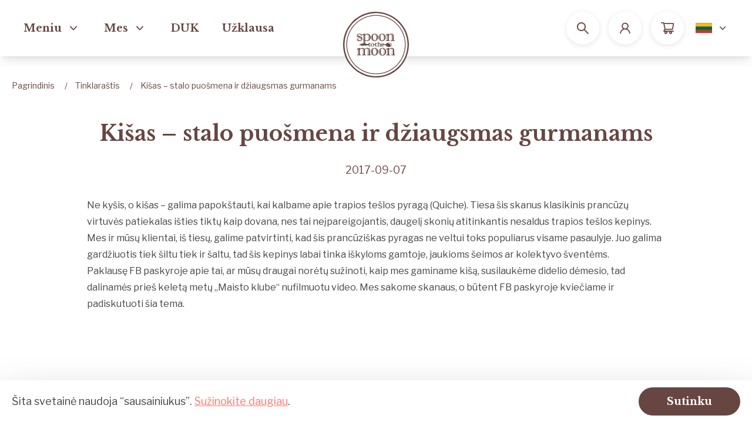

--- FILE ---
content_type: text/html; charset=UTF-8
request_url: https://spoonmoon.lt/tinklarastis/kisas-stalo-puosmena-ir-dziaugsmas-gurmanams
body_size: 12894
content:
<!DOCTYPE html>
<html lang="lt" class="scroll-smooth">
    <head>
        <script>
window.dataLayer = window.dataLayer || [];
</script>
<!-- Google Tag Manager -->
<script>
(function(w,d,s,l,i){w[l]=w[l]||[];w[l].push({'gtm.start':
new Date().getTime(),event:'gtm.js'});var f=d.getElementsByTagName(s)[0],
j=d.createElement(s),dl=l!='dataLayer'?'&l='+l:'';j.async=true;j.src=
'https://www.googletagmanager.com/gtm.js?id='+i+dl;f.parentNode.insertBefore(j,f);
})(window,document,'script','dataLayer','GTM-5ZHNPZL');
</script>
<!-- End Google Tag Manager -->
        <script>
	       function gtag(){dataLayer.push(arguments);}
	    </script>
        <meta charset="UTF-8" />
        <meta name="viewport" content="width=device-width, initial-scale=1.0, maximum-scale=1.0, user-scalable=no, shrink-to-fit=no" />
        <meta http-equiv="X-UA-Compatible" content="ie=edge" />
        <meta name="csrf-token" content="q8iDuYiILpwGTncS1CUcSJ4TPhYxkJ84da43E9ki" />
        <title>Kišas – stalo puošmena ir džiaugsmas gurmanams | Spoon to The Moon</title>
<meta name="description" content="Kišas yra populiarus visame pasaulyje, o mes mielai dalinamės paslaptimis, kaip gaminame šį prancūzišką trapios tešlos pyragą.">
<link rel="canonical" href="https://spoonmoon.lt/tinklarastis/kisas-stalo-puosmena-ir-dziaugsmas-gurmanams"/>
<meta property="og:title" content="Kišas – stalo puošmena ir džiaugsmas gurmanams" />
<meta property="og:description" content="Kišas yra populiarus visame pasaulyje, o mes mielai dalinamės paslaptimis, kaip gaminame šį prancūzišką trapios tešlos pyragą." />
<meta property="og:url" content="https://spoonmoon.lt/tinklarastis/kisas-stalo-puosmena-ir-dziaugsmas-gurmanams" />
<meta property="og:site_name" content="Spoon to The Moon" />
<meta property="og:image" content="https://spoonmoon.lt/files/68" />

<meta name="twitter:title" content="Kišas – stalo puošmena ir džiaugsmas gurmanams" />
<meta name="twitter:description" content="Kišas yra populiarus visame pasaulyje, o mes mielai dalinamės paslaptimis, kaip gaminame šį prancūzišką trapios tešlos pyragą." />
<meta name="twitter:image0" content="https://spoonmoon.lt/files/68" />

        <link rel="apple-touch-icon" sizes="180x180" href="https://spoonmoon.lt/fav-ico/apple-touch-icon.png">
        <link rel="icon" type="image/png" sizes="32x32" href="https://spoonmoon.lt/fav-ico/favicon-32x32.png">
        <link rel="icon" type="image/png" sizes="16x16" href="https://spoonmoon.lt/fav-ico/favicon-16x16.png">
        <link rel="manifest" href="https://spoonmoon.lt/fav-ico/site.webmanifest">
        <link rel="mask-icon" href="https://spoonmoon.lt/fav-ico/safari-pinned-tab.svg&quot; color=&quot;#5bbad5">
        <link rel="shortcut icon" href="https://spoonmoon.lt/fav-ico/favicon.ico">
        <meta name="msapplication-TileColor" content="#da532c">
        <meta name="msapplication-config" content="https://spoonmoon.lt/fav-ico/browserconfig.xml">
        <meta name="theme-color" content="#ffffff">
        <meta name="verify-paysera" content="0f0d718f0eab3677505ff1ee819e96de">
        <meta name="facebook-domain-verification" content="9uynwnxqacp9bdncfeplutu9wgzk3y">
        <meta name="google-site-verification" content="Nlz51NHaLnT0hBXDjAbbLLTX42AJIw24KbG19ztqotY" />
        <link rel="preconnect" href="https://fonts.googleapis.com" />
        <link rel="preconnect" href="https://fonts.gstatic.com" crossorigin />
        <link href="https://fonts.googleapis.com/css2?family=Libre+Franklin:wght@400;500&display=swap" rel="stylesheet" />
        <link href="https://fonts.googleapis.com/css2?family=Libre+Baskerville:wght@400;700&display=swap" rel="stylesheet" />
        <link rel="stylesheet" href="https://spoonmoon.lt/v2/css/app.css" />        
            </head>
    <body class="text-moon-dark-grey relative">
        <!-- Google Tag Manager (noscript) -->
<noscript><iframe src="https://www.googletagmanager.com/ns.html?id=GTM-5ZHNPZL"
height="0" width="0" style="display:none;visibility:hidden"></iframe></noscript>
<!-- End Google Tag Manager (noscript) -->

            <header class="fixed z-50 top-0 left-0 right-0 bg-white shadow-lg">
    <div class="mx-auto px-5 md:px-10">
        <div class="relative flex items-center justify-between h-16 md:py-6 md:h-24">
            <nav class="hidden space-x-10 lg:flex">
                
                <div class="relative">
                    <button data-desktop-expandable type="button" class="text-moon-spoon-brown font-serif font-bold inline-flex items-center bg-white text-lg focus:outline-none hover:text-moon-spoon-brown/80" aria-expanded="false">
                        <span>Meniu</span>
                        <svg class="text-moon-spoon-brown ml-2 h-6 w-6" xmlns="http://www.w3.org/2000/svg" viewBox="0 0 20 20" fill="currentColor" aria-hidden="true">
                            <path fill-rule="evenodd" d="M5.23 7.21a.75.75 0 011.06.02L10 11.168l3.71-3.938a.75.75 0 111.08 1.04l-4.25 4.5a.75.75 0 01-1.08 0l-4.25-4.5a.75.75 0 01.02-1.06z" clip-rule="evenodd" />
                        </svg>
                    </button>

                    
                    <div data-expandable-options class="drop-in-animation hidden absolute z-10 mt-3 w-screen max-w-md px-2 sm:px-0">
                        <div class="overflow-hidden flex gap-6 rounded shadow-lg bg-white ring-1 ring-black ring-opacity-5 py-5 px-6">
                            
                        

    
    <ul class="w-full text-moon-spoon-brown font-serif">
                    <li class="-mx-1 px-1 py-2">
                <a href="https://spoonmoon.lt/rinkiniai" class="relative hover:before:visible hover:before:scale-x-100 before:content-[''] before:absolute before:w-full before:h-0.5 before:left-0 before:bottom-0 before:bg-moon-spoon-brown before:invisible before:rounded before:scale-x-0 before:transition before:duration-150 before:ease-linear">
                    Rinkiniai
                </a>
            </li>
          
                                <li class="-mx-1 px-1 py-2">
                <a href="https://spoonmoon.lt/uzkandziai" class="relative hover:before:visible hover:before:scale-x-100 before:content-[''] before:absolute before:w-full before:h-0.5 before:left-0 before:bottom-0 before:bg-moon-spoon-brown before:invisible before:rounded before:scale-x-0 before:transition before:duration-150 before:ease-linear">
                    Užkandžiai
                </a>
            </li>
          
                                                <li class="-mx-1 px-1 py-1 ml-2">
    <a href="https://spoonmoon.lt/vegetariski-uzkandziai" class="text-sm relative hover:before:visible hover:before:scale-x-100 before:content-[''] before:absolute before:w-full before:h-0.5 before:left-0 before:bottom-0 before:bg-moon-spoon-brown before:invisible before:rounded before:scale-x-0 before:transition before:duration-150 before:ease-linear">
        Vegetariški užkandžiai
    </a>
    </li>
                                    <li class="-mx-1 px-1 py-1 ml-2">
    <a href="https://spoonmoon.lt/veganiski-uzkandziai" class="text-sm relative hover:before:visible hover:before:scale-x-100 before:content-[''] before:absolute before:w-full before:h-0.5 before:left-0 before:bottom-0 before:bg-moon-spoon-brown before:invisible before:rounded before:scale-x-0 before:transition before:duration-150 before:ease-linear">
        Veganiški užkandžiai
    </a>
    </li>
                                                <li class="-mx-1 px-1 py-2">
                <a href="https://spoonmoon.lt/karstieji-patiekalai" class="relative hover:before:visible hover:before:scale-x-100 before:content-[''] before:absolute before:w-full before:h-0.5 before:left-0 before:bottom-0 before:bg-moon-spoon-brown before:invisible before:rounded before:scale-x-0 before:transition before:duration-150 before:ease-linear">
                    Karštieji patiekalai
                </a>
            </li>
          
                                <li class="-mx-1 px-1 py-2">
                <a href="https://spoonmoon.lt/desertai" class="relative hover:before:visible hover:before:scale-x-100 before:content-[''] before:absolute before:w-full before:h-0.5 before:left-0 before:bottom-0 before:bg-moon-spoon-brown before:invisible before:rounded before:scale-x-0 before:transition before:duration-150 before:ease-linear">
                    Desertai
                </a>
            </li>
          
                    
        <li class="-mx-1 px-1 py-2">
                                    <a href="https://spoonmoon.lt/produktai" class="relative hover:before:visible hover:before:scale-x-100 before:content-[''] before:absolute before:w-full before:h-0.5 before:left-0 before:bottom-0 before:bg-moon-spoon-brown before:invisible before:rounded before:scale-x-0 before:transition before:duration-150 before:ease-linear">
                                        Visas meniu
                                    </a>
                                </li>
    </ul>

   
    <ul class="w-full text-moon-spoon-brown font-serif">
                    <li class="-mx-1 px-1 py-2">
                <a href="https://spoonmoon.lt/vaiku-meniu" class="relative hover:before:visible hover:before:scale-x-100 before:content-[''] before:absolute before:w-full before:h-0.5 before:left-0 before:bottom-0 before:bg-moon-spoon-brown before:invisible before:rounded before:scale-x-0 before:transition before:duration-150 before:ease-linear">
                    Vaikų meniu
                </a>
            </li>

            
                                <li class="-mx-1 px-1 py-2">
                <a href="https://spoonmoon.lt/gerimai" class="relative hover:before:visible hover:before:scale-x-100 before:content-[''] before:absolute before:w-full before:h-0.5 before:left-0 before:bottom-0 before:bg-moon-spoon-brown before:invisible before:rounded before:scale-x-0 before:transition before:duration-150 before:ease-linear">
                    Gėrimai
                </a>
            </li>

            
                                <li class="-mx-1 px-1 py-2">
                <a href="https://spoonmoon.lt/dekoras-ir-indu-nuoma" class="relative hover:before:visible hover:before:scale-x-100 before:content-[''] before:absolute before:w-full before:h-0.5 before:left-0 before:bottom-0 before:bg-moon-spoon-brown before:invisible before:rounded before:scale-x-0 before:transition before:duration-150 before:ease-linear">
                    Dekoras ir indų nuoma
                </a>
            </li>

            
                     
    </ul>



                        </div>
                    </div>
                </div>

                
                <div class="relative">
                    <button data-desktop-expandable type="button" class="text-moon-spoon-brown font-serif font-bold inline-flex items-center bg-white text-lg focus:outline-none hover:text-moon-spoon-brown/80" aria-expanded="false">
                        <span>Mes</span>
                        <svg class="text-moon-spoon-brown ml-2 h-6 w-6" xmlns="http://www.w3.org/2000/svg" viewBox="0 0 20 20" fill="currentColor" aria-hidden="true">
                            <path fill-rule="evenodd" d="M5.23 7.21a.75.75 0 011.06.02L10 11.168l3.71-3.938a.75.75 0 111.08 1.04l-4.25 4.5a.75.75 0 01-1.08 0l-4.25-4.5a.75.75 0 01.02-1.06z" clip-rule="evenodd" />
                        </svg>
                    </button>

                    
                    <div data-expandable-options class="drop-in-animation hidden absolute z-10 mt-3 w-screen max-w-sm px-2 sm:px-0">
                        <div class="overflow-hidden flex gap-6 rounded shadow-lg bg-white ring-1 ring-black ring-opacity-5 py-5 px-6">
                            <ul class="w-full text-moon-spoon-brown font-serif">
                                <li class="-mx-1 px-1 py-2">
                                    <a href="https://spoonmoon.lt/apie-mus" class="relative hover:before:visible hover:before:scale-x-100 before:content-[''] before:absolute before:w-full before:h-0.5 before:left-0 before:bottom-0 before:bg-moon-spoon-brown before:invisible before:rounded before:scale-x-0 before:transition before:duration-150 before:ease-linear">
                                        Apie mus
                                    </a>
                                </li>

                                <li class="-mx-1 px-1 py-2">
                                    <a href="#kontaktai" class="relative hover:before:visible hover:before:scale-x-100 before:content-[''] before:absolute before:w-full before:h-0.5 before:left-0 before:bottom-0 before:bg-moon-spoon-brown before:invisible before:rounded before:scale-x-0 before:transition before:duration-150 before:ease-linear">
                                        Kontaktai
                                    </a>
                                </li>
                            </ul>

                            <ul class="w-full text-moon-spoon-brown font-serif">
                                <li class="-mx-1 px-1 py-2">
                                    <a href="https://spoonmoon.lt/tinklarastis" class="relative hover:before:visible hover:before:scale-x-100 before:content-[''] before:absolute before:w-full before:h-0.5 before:left-0 before:bottom-0 before:bg-moon-spoon-brown before:invisible before:rounded before:scale-x-0 before:transition before:duration-150 before:ease-linear">
                                        Tinklaraštis
                                    </a>
                                </li>

                                <li class="-mx-1 px-1 py-2">
                                    <a href="https://spoonmoon.lt/partneriai" class="relative hover:before:visible hover:before:scale-x-100 before:content-[''] before:absolute before:w-full before:h-0.5 before:left-0 before:bottom-0 before:bg-moon-spoon-brown before:invisible before:rounded before:scale-x-0 before:transition before:duration-150 before:ease-linear">
                                        Partneriai
                                    </a>
                                </li>
                            </ul>
                        </div>
                    </div>
                </div>

                <a href="https://spoonmoon.lt/duk" class="text-lg font-bold font-serif text-moon-spoon-brown hover:text-moon-spoon-brown/80">
                    DUK
                </a>

                <a href="https://spoonmoon.lt/uzklausa" class="text-lg font-bold font-serif text-moon-spoon-brown hover:text-moon-spoon-brown/80">
                    Užklausa
                </a>
            </nav>

            
            <div class="-my-2 -mr-2 flex items-center lg:hidden">
                <button data-mobile-btn="open" type="button" class="inline-flex items-center justify-center rounded-md bg-white p-2 text-gray-400 hover:bg-gray-100 hover:text-gray-500" aria-expanded="false">
                    <span class="sr-only">Atidaryti meniu</span>
                    <svg fill="none" class="h-4 w-4" viewBox="0 0 16 14" xmlns="http://www.w3.org/2000/svg">
                        <path d="m15.6562.125h-15.31245c-.085938 0-.15625.070312-.15625.15625v1.25c0 .08594.070312.15625.15625.15625h15.31245c.086 0 .1563-.07031.1563-.15625v-1.25c0-.085937-.0703-.15625-.1563-.15625zm0 12.1875h-15.31245c-.085938 0-.15625.0703-.15625.1563v1.25c0 .0859.070312.1562.15625.1562h15.31245c.086 0 .1563-.0703.1563-.1562v-1.25c0-.086-.0703-.1563-.1563-.1563zm0-6.09375h-15.31245c-.085938 0-.15625.07031-.15625.15625v1.25c0 .08594.070312.15625.15625.15625h15.31245c.086 0 .1563-.07031.1563-.15625v-1.25c0-.08594-.0703-.15625-.1563-.15625z" fill="#674642"/>
                    </svg>
                </button>

                
                <div class="ml-4">
                    <a href="https://spoonmoon.lt">
                        <span class="sr-only">Spoon Moon</span>
                        <img class="w-10 h-10" src="https://spoonmoon.lt/v2/svg/logo.svg" alt="Spoon to The Moon" />
                    </a>
                </div>
            </div>

            
            <div class="hidden lg:block">
                                    <a href="https://spoonmoon.lt" class="block lg:absolute lg:left-1/2 lg:-ml-14 lg:top-5">
                        <img class="w-10 h-10 md:w-14 md:h-14 lg:w-28 lg:h-28" src="https://spoonmoon.lt/v2/svg/logo.svg" alt="Spoon to The Moon" />
                    </a>
                            </div>

            
            <ul class="flex">
                <li class="mr-2.5 md:mr-4">
                    
                    <form data-header-search action="https://spoonmoon.lt/produktai" method="GET">
                        <div data-header-search="button" class="transition-all duration-150 ease-in-out menu-item-icon relative block bg-white w-10 h-10 rounded-full overflow-hidden shadow-[0_2px_10px_rgba(0,0,0,0.1)] flex justify-center items-center px-6 md:w-14 md:h-14">
                            <svg class="transition-opacity shrink-0" fill="none" height="20" viewBox="0 0 20 20" width="20" xmlns="http://www.w3.org/2000/svg">
                                <path d="m19.9399 18.5624-6.4925-6.4925c1.0075-1.3024 1.5525-2.89494 1.5525-4.56993 0-2.00499-.7825-3.88499-2.1975-5.30248-1.415-1.417494-3.29994-2.19749-5.30243-2.19749s-3.88749.782496-5.30248 2.19749c-1.417494 1.41499-2.19749 3.29749-2.19749 5.30248 0 2.00249.782496 3.88743 2.19749 5.30243 1.41499 1.4175 3.29749 2.1975 5.30248 2.1975 1.67499 0 3.26503-.545 4.56743-1.55l6.4925 6.49c.0191.0191.0417.0342.0665.0445.0249.0103.0516.0156.0785.0156s.0536-.0053.0785-.0156.0475-.0254.0665-.0445l1.09-1.0875c.0191-.019.0342-.0416.0445-.0665s.0156-.0516.0156-.0785-.0053-.0536-.0156-.0785c-.0103-.0248-.0254-.0474-.0445-.0665zm-8.4799-7.1024c-1.06 1.0574-2.46504 1.6399-3.96003 1.6399-1.495 0-2.89999-.5825-3.95999-1.6399-1.05749-1.06-1.63999-2.46504-1.63999-3.96003 0-1.495.5825-2.90249 1.63999-3.95999 1.06-1.05749 2.46499-1.63999 3.95999-1.63999 1.49499 0 2.90253.58 3.96003 1.63999 1.0574 1.06 1.6399 2.46499 1.6399 3.95999 0 1.49499-.5825 2.90253-1.6399 3.96003z" fill="#674642"/>
                            </svg>
                            <input type="text" name="term" class="hidden border-none focus:border-none focus:ring-0">
                        </div>
                    </form>
                </li>
                <li class="relative mr-2.5 md:mr-4">
                    
                    <button data-user-menu="trigger" type="button" class="menu-item-icon block bg-white w-10 h-10 rounded-full shadow-[0_2px_10px_rgba(0,0,0,0.1)] flex justify-center items-center md:w-14 md:h-14">
                        <svg class="transition-opacity" fill="none" height="20" viewBox="0 0 18 20" width="18" xmlns="http://www.w3.org/2000/svg">
                            <path d="m17.1212 15.8969c-.4422-1.0473-1.0838-1.9985-1.8891-2.8008-.8029-.8046-1.754-1.4461-2.8008-1.8891-.0094-.0047-.0187-.007-.0281-.0117 1.4601-1.0547 2.4094-2.77264 2.4094-4.71092 0-3.21094-2.6016-5.812505-5.81254-5.812505s-5.8125 2.601565-5.8125 5.812505c0 1.93828.94922 3.65622 2.40937 4.71332-.00937.0046-.01875.007-.02812.0117-1.05.4429-1.99219 1.0781-2.80078 1.889-.80459.8029-1.44609 1.754-1.889065 2.8008-.435183 1.0248-.669886 2.1236-.691406 3.2367-.000626.0251.003762.0499.012904.0732s.022854.0446.040328.0625c.017473.0179.038355.0321.061415.0418.023059.0097.04783.0147.072853.0147h1.406251c.10312 0 .18516-.082.1875-.1828.04687-1.8094.77344-3.5039 2.05781-4.7883 1.32891-1.3289 3.09375-2.0601 4.97344-2.0601 1.87964 0 3.64454.7312 4.97344 2.0601 1.2844 1.2844 2.0109 2.9789 2.0578 4.7883.0024.1031.0844.1828.1875.1828h1.4063c.025 0 .0498-.005.0728-.0147.0231-.0097.044-.0239.0614-.0418.0175-.0179.0312-.0392.0404-.0625.0091-.0233.0135-.0481.0129-.0732-.0235-1.1203-.2555-2.2101-.6914-3.239zm-8.12114-5.3813c-1.07578 0-2.08828-.4195-2.85-1.18122s-1.18125-1.77422-1.18125-2.85c0-1.07579.41953-2.08829 1.18125-2.85001.76172-.76171 1.77422-1.18125 2.85-1.18125 1.07574 0 2.08824.41954 2.85004 1.18125.7617.76172 1.1812 1.77422 1.1812 2.85001 0 1.07578-.4195 2.08828-1.1812 2.85-.7618.76172-1.7743 1.18122-2.85004 1.18122z" fill="#674642"/>
                        </svg>
                    </button>

                    <div data-user-menu="options" class="drop-in-animation hidden absolute -left-12 z-10 mt-3 w-56 px-2 sm:px-0 lg:left-0">
                        <div class="overflow-hidden flex gap-6 rounded shadow-lg bg-white ring-1 ring-black ring-opacity-5 py-5 px-6">
                            <ul class="w-full text-moon-spoon-brown font-serif">
                                                                    <li class="px-1 py-2">
                                        <a href="https://spoonmoon.lt/user/login">
                                            Prisijungti
                                        </a>
                                    </li>
                                
                                                            </ul>
                        </div>
                    </div>
                </li>
                <li class="mr-3 md:mr-5">
                    <a href="https://spoonmoon.lt/cart" class="menu-item-icon relative block bg-white w-10 h-10 rounded-full shadow-[0_2px_10px_rgba(0,0,0,0.1)] flex justify-center items-center md:w-14 md:h-14">
                        <svg class="transition-opacity" fill="none" height="20" viewBox="0 0 23 20" width="23" xmlns="http://www.w3.org/2000/svg">
                            <path d="m21.3636 14.1788h-14.76387l.74129-1.5099 12.31688-.0223c.4165 0 .7735-.2975.8479-.7091l1.7057-9.54752c.0446-.2504-.0223-.50824-.186-.7041-.0808-.09639-.1817-.17404-.2956-.22755s-.238-.08162-.3638-.08235l-15.66881-.05207-.13388-.629724c-.0843-.401636-.44627-.694186-.85782-.694186h-3.830419c-.23211 0-.454713.0922051-.618839.256331-.1641268.164127-.256332.38673-.256332.61884 0 .232109.0922052.454709.256332.618839.164126.16413.386729.25633.618839.25633h3.121359l.5851 2.7817 1.44044 6.97406-1.85447 3.0272c-.09631.13-.15431.2843-.16746.4455-.01314.1613.0191.323.09308.4668.14875.2951.44874.481.78096.481h1.55696c-.33192.4409-.51121.9779-.51072 1.5297 0 1.4033 1.14045 2.5437 2.54369 2.5437 1.40325 0 2.54369-1.1404 2.54369-2.5437 0-.5529-.1835-1.0909-.5107-1.5297h3.994c-.3319.4409-.5112.9779-.5107 1.5297 0 1.4033 1.1405 2.5437 2.5437 2.5437 1.4033 0 2.5437-1.1404 2.5437-2.5437 0-.5529-.1835-1.0909-.5107-1.5297h2.809c.4809 0 .8751-.3917.8751-.8752-.0014-.2318-.0945-.4537-.2589-.6172s-.3868-.2553-.6187-.2554zm-15.30187-11.12934 14.27547.04711-1.3983 7.82943-11.2136.0198zm2.40238 15.19024c-.43138 0-.78343-.352-.78343-.7834s.35205-.7834.78343-.7834c.43139 0 .78344.352.78344.7834 0 .2078-.08254.4071-.22946.554s-.34619.2294-.55398.2294zm8.05999 0c-.4314 0-.7834-.352-.7834-.7834s.352-.7834.7834-.7834.7835.352.7835.7834c0 .2078-.0826.4071-.2295.554s-.3462.2294-.554.2294z" fill="#674642"/>
                        </svg>
                        <div class="cart-items-count  hidden  whitespace-nowrap flex items-center justify-center -bottom-1.5 left-0 z-10 absolute w-full">
                            <span class="inline-block whitespace-nowrap bg-moon-spoon-brown text-white font-serif text-xs py-0.5 px-2 rounded-full">
                                0.00 €
                            </span>
                        </div>
                    </a>
                </li>
                <li class="hidden relative items-center lg:flex">
                    <button data-locale-trigger class="flex items-center">
                        <img class="w-7 h-7" src="https://spoonmoon.lt/v2/svg/flags/lt.svg" alt="lt">
                        <svg class="shrink-0 ml-2 h-5 w-5" xmlns="http://www.w3.org/2000/svg" viewBox="0 0 20 20" fill="currentColor" aria-hidden="true">
                            <path fill-rule="evenodd" d="M5.23 7.21a.75.75 0 011.06.02L10 11.168l3.71-3.938a.75.75 0 111.08 1.04l-4.25 4.5a.75.75 0 01-1.08 0l-4.25-4.5a.75.75 0 01.02-1.06z" clip-rule="evenodd" />
                        </svg>
                    </button>

                    <div data-locales-container class="hidden drop-in-animation absolute top-12 right-0 z-10 mt-3 w-20 px-2 sm:px-0">
                        <ul class="overflow-hidden rounded shadow-lg bg-white ring-1 ring-black ring-opacity-5 py-5 px-6">
                                                            <li>
                                    <a href="https://spoonmoon.lt/locales/lt">
                                        <img class="w-7 h-7" src="https://spoonmoon.lt/v2/svg/flags/lt.svg" alt="lt">
                                    </a>
                                </li>
                                                            <li>
                                    <a href="https://spoonmoon.lt/locales/en">
                                        <img class="w-7 h-7" src="https://spoonmoon.lt/v2/svg/flags/en.svg" alt="en">
                                    </a>
                                </li>
                                                    </ul>
                    </div>
                </li>
            </ul>
        </div>
    </div>

    
    <div data-mobile-menu class="drop-in-animation hidden fixed max-h-screen w-full h-full z-20 inset-0 origin-top-right transform transition lg:hidden">
        <div class="bg-white h-full overflow-y-auto">
            <div class="flex items-center justify-between py-2 px-5 border-b border-gray-200">
                <ul class="flex items-center space-x-6">
                                            <li>
                            <a href="https://spoonmoon.lt/locales/lt">
                                <img class="w-7 h-7" src="https://spoonmoon.lt/v2/svg/flags/lt.svg" alt="lt">
                            </a>
                        </li>
                                            <li>
                            <a href="https://spoonmoon.lt/locales/en">
                                <img class="w-7 h-7" src="https://spoonmoon.lt/v2/svg/flags/en.svg" alt="en">
                            </a>
                        </li>
                                    </ul>

                <button data-mobile-btn="close" type="button" class="-mr-2 inline-flex items-center justify-center rounded-md bg-white p-2 text-moon-low-grey hover:bg-gray-100 hover:text-gray-500">
                    <span class="sr-only">Close menu</span>
                    <svg class="h-6 w-6" xmlns="http://www.w3.org/2000/svg" fill="none" viewBox="0 0 24 24" stroke-width="1.5" stroke="currentColor" aria-hidden="true">
                        <path stroke-linecap="round" stroke-linejoin="round" d="M6 18L18 6M6 6l12 12" />
                    </svg>
                </button>
            </div>

            <nav class="divide-y divide-gray-200 flex flex-col">
                
                <div class="relative px-5 py-4">
                    <button data-mobile-expandable type="button" class="text-moon-spoon-brown w-full font-serif font-bold flex items-center justify-between bg-white text-lg focus:outline-none" aria-expanded="false">
                        <span>Meniu</span>
                        <svg class="text-moon-low-grey h-5 w-5" xmlns="http://www.w3.org/2000/svg" viewBox="0 0 20 20" fill="currentColor" aria-hidden="true">
                            <path fill-rule="evenodd" d="M5.23 7.21a.75.75 0 011.06.02L10 11.168l3.71-3.938a.75.75 0 111.08 1.04l-4.25 4.5a.75.75 0 01-1.08 0l-4.25-4.5a.75.75 0 01.02-1.06z" clip-rule="evenodd" />
                        </svg>
                    </button>

                    <div data-expandable-options class="hidden relative mt-2 flex flex-col text-moon-spoon-brown">
              


                        
                <a href="https://spoonmoon.lt/rinkiniai" class="block py-1.5">
                    Rinkiniai
                </a>
        
          
                    
                <a href="https://spoonmoon.lt/uzkandziai" class="block py-1.5">
                    Užkandžiai
                </a>
        
          
                                                <li class="-mx-1 px-1 py-1 ml-2">
    <a href="https://spoonmoon.lt/vegetariski-uzkandziai" class="text-sm relative hover:before:visible hover:before:scale-x-100 before:content-[''] before:absolute before:w-full before:h-0.5 before:left-0 before:bottom-0 before:bg-moon-spoon-brown before:invisible before:rounded before:scale-x-0 before:transition before:duration-150 before:ease-linear">
        Vegetariški užkandžiai
    </a>
    </li>
                                    <li class="-mx-1 px-1 py-1 ml-2">
    <a href="https://spoonmoon.lt/veganiski-uzkandziai" class="text-sm relative hover:before:visible hover:before:scale-x-100 before:content-[''] before:absolute before:w-full before:h-0.5 before:left-0 before:bottom-0 before:bg-moon-spoon-brown before:invisible before:rounded before:scale-x-0 before:transition before:duration-150 before:ease-linear">
        Veganiški užkandžiai
    </a>
    </li>
                                    
                <a href="https://spoonmoon.lt/karstieji-patiekalai" class="block py-1.5">
                    Karštieji patiekalai
                </a>
        
          
                    
                <a href="https://spoonmoon.lt/desertai" class="block py-1.5">
                    Desertai
                </a>
        
          
                    
                <a href="https://spoonmoon.lt/vaiku-meniu" class="block py-1.5">
                    Vaikų meniu
                </a>
        
          
                    
                <a href="https://spoonmoon.lt/gerimai" class="block py-1.5">
                    Gėrimai
                </a>
        
          
                    
                <a href="https://spoonmoon.lt/dekoras-ir-indu-nuoma" class="block py-1.5">
                    Dekoras ir indų nuoma
                </a>
        
          
                    

                        <a href="https://spoonmoon.lt/produktai" class="block py-1.5">
                            Visas meniu
                        </a>
                     
                    </div>
                </div>

                
                <div class="relative px-5 py-4">
                    <button data-mobile-expandable type="button" class="text-moon-spoon-brown w-full font-serif font-bold flex items-center justify-between bg-white text-lg focus:outline-none" aria-expanded="false">
                        <span>Mes</span>
                        <svg class="text-moon-low-grey h-5 w-5" xmlns="http://www.w3.org/2000/svg" viewBox="0 0 20 20" fill="currentColor" aria-hidden="true">
                            <path fill-rule="evenodd" d="M5.23 7.21a.75.75 0 011.06.02L10 11.168l3.71-3.938a.75.75 0 111.08 1.04l-4.25 4.5a.75.75 0 01-1.08 0l-4.25-4.5a.75.75 0 01.02-1.06z" clip-rule="evenodd" />
                        </svg>
                    </button>

                    <div data-expandable-options class="hidden relative mt-2 flex flex-col text-moon-spoon-brown">
                        <a href="https://spoonmoon.lt/apie-mus" class="block py-1.5">
                            Apie mus
                        </a>
                        <a href="#kontaktai" class="block py-1.5">
                            Kontaktai
                        </a>
                        <a href="https://spoonmoon.lt/tinklarastis" class="block py-1.5">
                            Tinklaraštis
                        </a>
                         <a href="https://spoonmoon.lt/partneriai" class="block py-1.5">
                            Partneriai
                        </a>
                    </div>
                </div>

                <a href="https://spoonmoon.lt/duk" class="px-5 py-4 text-lg font-bold font-serif text-moon-spoon-brown">
                    DUK
                </a>

                <a href="https://spoonmoon.lt/uzklausa" class="px-5 py-4 text-lg font-bold font-serif text-moon-spoon-brown">
                    Užklausa
                </a>
            </nav>
        </div>
    </div>
</header>





    <main class="mt-16 md:mt-24">
            <nav class="px-5 py-6 md:py-8 lg:py-10 max-w-screen-xl m-auto relative">
<ol class="breadcrumb text-sm text-moon-spoon-brown">
                        <li class="inline breadcrumb-item mr-4 pr-4">
                <a class="hover:opacity-80 transition-opacity" href="https://spoonmoon.lt">Pagrindinis</a>
            </li>
                                <li class="inline breadcrumb-item mr-4 pr-4">
                <a class="hover:opacity-80 transition-opacity" href="https://spoonmoon.lt/tinklarastis">Tinklaraštis</a>
            </li>
                                <li class="inline breadcrumb-item active">Kišas – stalo puošmena ir džiaugsmas gurmanams</li>
            </ol>
</nav>

    <article class="mt-3 px-5 mx-auto w-full max-w-5xl">
        <h1 class="mb-4 text-2xl text-center font-bold font-serif text-moon-spoon-brown sm:text-3xl md:mb-7 md:text-4xl">
            Kišas – stalo puošmena ir džiaugsmas gurmanams
        </h1>

        <time class="mb-6 block text-center text-base text-moon-spoon-brown sm:text-lg md:mb-8">
            2017-09-07
        </time>

        <div class="prose max-w-none prose-img:mx-auto prose-img:rounded-md prose-headings:font-serif prose-headings:font-bold">
            <h3>Ne ky&scaron;is, o ki&scaron;as &ndash; galima papok&scaron;tauti, kai kalbame apie trapios te&scaron;los pyragą (Quiche). Tiesa &scaron;is skanus klasikinis prancūzų virtuvės patiekalas i&scaron;ties tiktų kaip dovana, nes tai neįpareigojantis, daugelį skonių atitinkantis nesaldus trapios te&scaron;los kepinys.</h3>
<p>Mes ir mūsų klientai, i&scaron; tiesų, galime patvirtinti, kad &scaron;is prancūzi&scaron;kas pyragas ne veltui toks populiarus visame pasaulyje. Juo galima gardžiuotis tiek &scaron;iltu tiek ir &scaron;altu, tad &scaron;is kepinys labai tinka i&scaron;kyloms gamtoje, jaukioms &scaron;eimos ar kolektyvo &scaron;ventėms.</p>
<p>Paklausę&nbsp;<a href="httpss://www.facebook.com/spoonmoonlt/posts/1118942211583549">FB paskyroje</a>&nbsp;apie tai, ar mūsų draugai norėtų sužinoti, kaip mes gaminame ki&scaron;ą, susilaukėme didelio dėmesio, tad dalinamės prie&scaron; keletą metų &bdquo;Maisto klube&ldquo; nufilmuotu video. Mes sakome skanaus, o būtent FB paskyroje kviečiame ir padiskutuoti &scaron;ia tema.</p>
<p><iframe src="httpss://www.youtube.com/embed/5f-ZGDpvLPU" width="750" height="420" frameborder="0" allowfullscreen="allowfullscreen" data-mce-fragment="1"></iframe></p>
<p>Spoon to the Moon siūlomi trapios te&scaron;los pyragai (Quiche) gali būti&nbsp;su vi&scaron;tiena, moliūgų ir svogūnų pagardu (chutney), su la&scaron;i&scaron;a, &scaron;pinatais ir grūdėta var&scaron;ke,&nbsp;su &scaron;onine ir var&scaron;kės sūriu bei kmynais,&nbsp;su tunu, obuolių ir svogūnų uogiene,&nbsp;su mėlyno pelėsio sūriu, kriau&scaron;ėmis ir karamelizuotais graiki&scaron;kais rie&scaron;utais arba&nbsp;vegetari&scaron;kas pyragas.</p>
<p><img src="https://spoonmoon.lt/files/67" alt="" width="800" height="500" /></p>
<p>Ragavote? Kurį mėgstate labiausiai?</p>
        </div>
    </article>
    </main>

    <footer class="pt-16 overflow-hidden">
    <div class="px-5 max-w-screen-xl m-auto relative">
        <svg class="absolute -z-10 -top-10 -left-20 md:scale-150 md:top-14" width="191" height="249" viewBox="0 0 191 249" fill="none" xmlns="http://www.w3.org/2000/svg">
            <path opacity="0.4" d="M7.88059 167.267C24.0032 236.628 125.102 256.158 170.812 245.533C216.521 234.908 170.352 141.856 154.229 72.4948C138.106 3.13407 94.7098 -6.54792 49.0004 4.07703C3.29096 14.702 -8.242 97.9064 7.88059 167.267Z" fill="#D1E7E0"/>
        </svg>
        <div class="md:text-lg">
            <div class="mb-8 font-serif font-bold text-moon-spoon-brown text-xl md:text-2xl lg:text-4xl">
                Susidomėjote? <br />Bendradarbiaukime.
            </div>

            <div class="mb-8">
                <svg viewBox="0 0 45 12" width="45" height="12" xmlns="http://www.w3.org/2000/svg" class="text-moon-spoon-brown">
                    <path d="m6.34185 2.92919c6.07915.94152 6.73195 1.3923 10.08565 1.40761 2.5608.01169 4.3083.02005 8.048.03596 2.4248.01184 4.4406-4.06485 10.7476-4.037608 4.4803.021221 9.376 2.483898 9.3638 5.491368-.0138 3.00978-4.9348 5.42768-9.4147 5.40758-6.3063-.0303-8.2843-4.12562-10.7103-4.13631-3.7393-.01784-5.4868-.02543-8.0476-.03635-3.3537-.0153-4.011.42989-10.09732 1.31549-3.01108.44063-5.335665.30716-5.321714-2.74899.013934-3.05382 2.339644-3.16608 5.346584-2.69875zm21.89965 2.45645c-.0051.92881.4284 1.79395 1.168 2.52795.0875.05334.1707.10704.2593.16153.9502-3.05921 4.7162-5.4526 9.4863-6.03241-1.3134-.48881-2.7022-.74412-4.1037-.75439-2.56-.01168-4.3649.61064-5.6076 1.5682-.8329.64298-1.1981 1.59643-1.2023 2.52912z" fill="#674642" />
                </svg>
            </div>

            <div id="kontaktai" class="flex flex-col lg:flex-row">
                <div class="mb-6 flex flex-col md:flex-row md:flex-1 lg:pr-8">
                    <div class="prose max-w-none mb-6 flex-1 md:pr-4">
                        <p><strong>Užsakymų atsiėmimas bei indų grąžinimas* </strong></p>
<p><a title="Spoon to the Moon" href="https://goo.gl/maps/tLzppsdbyfxrtuv77" target="_blank" rel="noopener">Žirmūnų g. 68, LT-09108 Vilnius</a> (Google Maps: <a href="https://goo.gl/maps/tLzppsdbyfxrtuv77">P883+FHM</a>)<br />Tel. <a href="tel:+37067000890"> +370 670 00890</a></p>
<p>info@spoonmoon.lt</p>
<p>*dėl indų grąžinimo prie&scaron; atvykstant būtina susisiekti su mumis telefonu.</p>
                    </div>

                    <div class="prose max-w-none prose-img:m-0 flex-1 md:pl-4">
                        <p><strong>Klientų aptarnavimas telefonu I-V nuo 8 - 17 val.&nbsp;</strong></p>
<p><strong>Užsakymus vykdome visomis savaitės dienomis.</strong></p>
<p><strong>Dėl poreikio paruo&scaron;ti užsakymą kitu laiku, reiktų derinti asmeni&scaron;kai.</strong></p>
<p>Vilnius, Kaunas<br />Mob.:<a href="tel:+37067000890"> +370 670 00890</a><br />Susisiekite: <strong><a href="https://spoonmoon.lt/uzklausa" target="_blank" rel="noopener">užklausos forma</a></strong></p>
<p><strong>info@spoonmoon.lt</strong></p>
                    </div>
                </div>

                <div class="py-6 md:flex-1 lg:pl-8 flex justify-center md:py-3 lg:py-0 lg:justify-end">
                    <div id="envelope" class="bg-white relative shadow shadow-[0_10px_40px_rgba(0,0,0,0.15)] overflow-hidden w-[527px] flex flex-col lg:-mt-12">
                        <div class="shadow-[-5px_5px_30px_rgba(0,0,0,0.2)] z-0"></div>
                        <img class="absolute w-16 h-16 left-1/2 z-10 top-4 -ml-8 md:w-24 md:h-24 md:-ml-12" src="https://spoonmoon.lt/v2/svg/logo.svg" alt="Spoon to The Moon" />
                        <div class="flex flex-1 flex-col justify-end p-6 md:p-8 lg:p-10">
                            <a href="/uzklausa" class="flex bg-moon-spoon-brown text-white rounded-full font-serif font-bold py-2.5 px-4 md:py-3.5 md:px-6 lg:py-4 text-md justify-center items-center transition-opacity hover:opacity-80">
                                <svg fill="none" viewBox="0 0 22 22" xmlns="http://www.w3.org/2000/svg" class="w-[13.5px] -mt-0.5 mr-2 md:mr-3 md:w-[20px]">
                                    <path d="m9.87489 11c0 .2984.11852.5845.32951.7955.211.211.4971.3295.7955.3295s.5845-.1185.7955-.3295.3295-.4971.3295-.7955-.1185-.5845-.3295-.7955c-.211-.21097-.4971-.3295-.7955-.3295s-.5845.11853-.7955.3295c-.21099.211-.32951.4971-.32951.7955zm4.68751 0c0 .2984.1185.5845.3295.7955s.4971.3295.7955.3295.5845-.1185.7955-.3295.3295-.4971.3295-.7955-.1185-.5845-.3295-.7955c-.211-.21097-.4971-.3295-.7955-.3295s-.5845.11853-.7955.3295c-.211.211-.3295.4971-.3295.7955zm-9.37501 0c0 .2984.11853.5845.3295.7955.21098.211.49713.3295.7955.3295s.58452-.1185.79549-.3295c.21098-.211.32951-.4971.32951-.7955s-.11853-.5845-.32951-.7955c-.21097-.21097-.49712-.3295-.79549-.3295s-.58452.11853-.7955.3295c-.21097.211-.3295.4971-.3295.7955zm15.49691-4.06875c-.5297-1.25859-1.2891-2.38828-2.2571-3.35859-.9612-.9647-2.1022-1.73152-3.3586-2.25703-1.289-.541411-2.6578-.81563-4.0687-.81563h-.0469c-1.4203.007031-2.79608.288281-4.08983.84141-1.24557.53091-2.37594 1.29908-3.32812 2.26171-.9586.96797-1.71094 2.09297-2.23125 3.34688-.539067 1.29844-.810942 2.67891-.803911 4.0992.007953 1.6277.393028 3.2314 1.125001 4.6852v3.5625c0 .2859.11359.5601.31577.7623.20219.2022.47642.3158.76235.3158h3.56485c1.45381.732 3.05749 1.117 4.68514 1.125h.0492c1.4039 0 2.7657-.2719 4.0477-.8039 1.25-.5193 2.3868-1.2771 3.3469-2.2313.9679-.9585 1.7297-2.0789 2.2617-3.3281.5531-1.2937.8344-2.6695.8414-4.0898.007-1.42737-.2695-2.81252-.8156-4.11565zm-3.5414 10.26565c-1.643 1.6265-3.8227 2.5219-6.143 2.5219h-.0399c-1.41324-.0071-2.81714-.3586-4.05699-1.0196l-.19687-.1054h-3.3v-3.3l-.10547-.1969c-.66094-1.2399-1.0125-2.6438-1.01953-4.0571-.00938-2.33668.88359-4.53043 2.52187-6.18277 1.63594-1.65234 3.82266-2.56641 6.15939-2.57578h.0398c1.1719 0 2.3086.22734 3.3797.67734 1.0453.43828 1.9828 1.06875 2.7891 1.875.8039.80391 1.4367 1.74375 1.875 2.78907.4547 1.08281.682 2.23125.6773 3.41714-.014 2.3344-.9304 4.5211-2.5804 6.1571z" fill="#fff"/>
                                </svg>
                                Gaukite šventės pasiūlymą
                            </a>
                        </div>
                    </div>
                </div>
            </div>
        </div>

        <div class="pt-10 pb-6 flex flex-col justify-between items-center md:items-end md:flex-row">
            <p class="text-sm text-center space-x-3 mb-4 md:mb-0">
                <span class="inline-block">
                    UAB “Skanus dangus”, visos teisės saugomos 2025
                </span>
                <a href="https://spoonmoon.lt/privatumo-politika" class="mt-3 inline-block text-sm text-center text-moon-mid-grey underline hover:no-underline hover:text-moon-spoon-brown transition-all md:mt-0">
                    Privatumo politika
                </a>
            </p>

            <img class="w-52" src="https://spoonmoon.lt/img/eu-logo.png" alt="EU">

        </div>
        <svg class="absolute -z-10 -right-20 top-44 md:scale-150 md:top-32" width="297" height="250" viewBox="0 0 297 250" fill="none" xmlns="http://www.w3.org/2000/svg">
            <path opacity="0.4" d="M4.88046 183.815C21.003 253.176 182.876 258.579 258.91 240.905C334.943 223.232 273.328 133.77 257.205 64.4091C241.083 -4.95168 171.789 -8.61398 95.7557 9.05958C19.7225 26.7332 -11.2421 114.454 4.88046 183.815Z" fill="#F3EED9"/>
        </svg>
    </div>
</footer>

        
        <div data-cookies-bar class="hidden z-40 overflow-hidden fixed bottom-0 inset-x-0 bg-white drop-shadow-[0_35px_35px_rgba(0,0,0,0.30)]">
        <div class="flex items-center justify-center flex-wrap py-3 px-5 md:justify-between md:flex-nowrap">
            <p class="mb-4 text-center text-base md:text-lg md:mb-0 md:text-left">
                Šita svetainė naudoja “sausainiukus”. <a href="https://spoonmoon.lt/sausainiuku-politika" target="_blank" class="text-moon-sweet-orange underline">Sužinokite daugiau</a>.
            </p>

            <button  class="text-lg py-2 px-4 md:py-3 md:px-12 lg:py-2.5 inline-flex bg-moon-spoon-brown text-white rounded-full font-serif font-bold justify-center items-center transition-all duration-100 ease-in-out active:scale-95 hover:opacity-80 disabled:bg-stone-400 disabled:cursor-not-allowed" type="button" data-cookies-btn="accept">
    Sutinku
</button>
        </div>
    </div>

        <script src="https://spoonmoon.lt/v2/js/app.js" defer></script>
        <!-- Meta Pixel Code -->
<script>
!function(f,b,e,v,n,t,s)
{if(f.fbq)return;n=f.fbq=function(){n.callMethod?
n.callMethod.apply(n,arguments):n.queue.push(arguments)};
if(!f._fbq)f._fbq=n;n.push=n;n.loaded=!0;n.version='2.0';
n.queue=[];t=b.createElement(e);t.async=!0;
t.src=v;s=b.getElementsByTagName(e)[0];
s.parentNode.insertBefore(t,s)}(window, document,'script',
'https://connect.facebook.net/en_US/fbevents.js');
fbq('init', '418044064626628');
fbq('track', 'PageView');
</script>
<noscript><img height="1" width="1" style="display:none"
src="https://www.facebook.com/tr?id=418044064626628&ev=PageView&noscript=1"
/></noscript>
<!-- End Meta Pixel Code -->
    
                    <!-- Load Facebook SDK for JavaScript -->
            <div id="fb-root"></div>
            <script>
                window.fbAsyncInit = function() {
                    FB.init({
                        xfbml            : true,
                        version          : 'v3.3'
                    });
                };

                (function(d, s, id) {
                    var js, fjs = d.getElementsByTagName(s)[0];
                    if (d.getElementById(id)) return;
                    js = d.createElement(s); js.id = id;
                    js.src = 'https://connect.facebook.net/en_US/sdk/xfbml.customerchat.js';
                    fjs.parentNode.insertBefore(js, fjs);
                }(document, 'script', 'facebook-jssdk'));
            </script>

            <!-- Your customer chat code -->
            <div class="fb-customerchat"
                 attribution=setup_tool
                 page_id="403315856479525"
                 logged_in_greeting="Sveiki, ar galime Jums padėti? 🙂"
                 theme_color="#5e3834"
                 logged_out_greeting="Sveiki, ar galime Jums padėti? 🙂">
            </div>
            <!-- End Facebook SDK -->
            </body>
</html>


--- FILE ---
content_type: image/svg+xml
request_url: https://spoonmoon.lt/v2/svg/logo.svg
body_size: 18243
content:
<svg fill="none" height="166" viewBox="0 0 166 166" width="166" xmlns="http://www.w3.org/2000/svg"><path d="m79.9796.129914c-1.7635.23157-3.5818.181128-5.3583.358725-4.0027.400151-7.9888 1.079181-11.8927 2.055121-15.54 3.8848-30.1212 12.42674-40.8837 24.32074-7.5534 8.3473-13.4067 18.01-17.18285 28.6195-8.71923 24.4977-5.056125 52.929 9.71455 74.358 5.6207 8.155 12.5913 15.228 20.6457 20.985 7.675 5.486 16.3957 9.627 25.4845 12.154 11.1677 3.104 22.7787 3.747 34.2408 2.24 17.5644-2.309 34.4064-10.869 46.9054-23.368 14.657-14.656 23.291-34.479 24.195-55.1359.089-2.0403.21-4.0926.12-6.1421-.496-11.3277-3.003-22.342-7.746-32.6706-10.143-22.0893-30.483-38.90479-53.934-45.0704-5.7915-1.52271-11.6717-2.372413-17.6432-2.633909-2.1773-.095398-4.4897-.355719-6.6652-.070177z" fill="#674642"/><path d="m79.7181 3.65833c-2.0235.26567-4.1046.27064-6.1424.48901-3.6529.39127-7.296 1.12048-10.8473 2.05407-16.7168 4.39509-31.795 14.34659-42.4187 27.98129-5.1469 6.6056-9.3091 14.0595-12.11917 21.9547-9.153774 25.7183-4.46397 55.0706 12.63877 76.4496 4.6037 5.755 9.9862 10.951 16.0225 15.196 7.8504 5.52 16.5854 9.688 25.8766 12.132 10.0408 2.64 20.5638 3.259 30.8428 1.908 26.7088-3.513 50.4068-21.097 61.6448-45.572 4.42-9.624 6.761-20.0265 7.223-30.5793.982-22.4056-8.575-45.2366-24.956-60.4945-9.496-8.8453-20.959-15.28086-33.457-18.75467-5.5841-1.55225-11.339-2.44089-17.12-2.69403-2.3432-.10258-4.8478-.37728-7.1879-.07017z" fill="#fff"/><path d="m80.6331 8.3629c-1.8059.23719-3.6695.17669-5.489.35873-4.0495.40512-8.1021 1.16504-12.0234 2.25497-17.7604 4.9366-33.1862 16.3271-43.1679 31.8311-4.6757 7.2625-8.0965 15.4692-9.9196 23.915-1.27531 5.9076-2.06206 12.1146-1.79715 18.1648.19943 4.5528.63972 9.1192 1.59075 13.591 2.8331 13.3235 9.2527 25.7055 18.5421 35.6765 4.7752 5.125 10.3213 9.538 16.3245 13.14 6.6193 3.971 13.9113 6.873 21.4331 8.599 8.8252 2.026 17.9599 2.403 26.9221 1.224 7.5834-.997 15.0394-3.201 21.9554-6.468 14.548-6.872 26.436-18.454 34.07-32.569 6.01-11.111 8.973-24.1219 8.665-36.7219-.283-11.4934-3.179-23.1815-8.665-33.3241-9.901-18.307-27.112-32.2867-47.4-37.3586-5.1734-1.29338-10.3667-2.01057-15.6826-2.24332-1.7623-.07723-3.5945-.30162-5.3583-.07018z" fill="#674642"/><path d="m80.5024 10.1925c-1.7215.2261-3.4941.1853-5.2276.3587-3.7837.3786-7.5693 1.0958-11.2393 2.0886-16.6525 4.5046-31.3692 14.9123-41.164 29.1225-7.7543 11.2498-12.0891 24.5454-12.6853 38.1593-.0744 1.6964-.19513 3.3912-.1205 5.0966.5831 13.3137 4.3359 26.2498 11.586 37.5058 4.0996 6.364 9.2156 12.111 15.0696 16.909 7.9807 6.541 17.2555 11.248 27.1835 14.008 9.4116 2.615 19.3621 3.117 29.0131 1.848 24.3301-3.199 46.0551-19.369 56.2871-41.651 4.638-10.101 6.976-21.3014 6.704-32.4096-.473-19.2657-8.875-38.19-23-51.3466-8.569-7.9821-18.927-13.8266-30.189-17.0187-5.4221-1.5368-10.9825-2.3546-16.598-2.6004-1.8453-.0809-3.7734-.31251-5.6196-.0702z" fill="#fff"/><path d="m35.0223 67.2454v3.9205c0 .4346-.1249 1.1202.2095 1.4613.6662.6793 2.2925.9167 3.1885 1.1354 3.4677.8464 8.026.5286 9.8042-3.1194.2781-.5709.4068-1.2027.4829-1.8296.5519-4.5506-5.1888-5.9824-8.3268-7.5473-1.2628-.6298-3.7561-1.8158-2.4283-3.5602 1.7384-2.2839 4.7696-.1249 6.1809 1.4389.3056.3385.6047.6894.8921 1.0435.6909.8513.9892 1.4335 2.1512 1.4376 0-1.1821-.125-2.3533-.1306-3.5285-.0021-.4273.1272-1.1067-.2096-1.4381-.5697-.5605-1.9116-.7155-2.6657-.8972-3.2549-.7839-8.158-.355-9.2149 3.5115-.1528.5588-.2002 1.1217-.1942 1.6988.0442 4.2674 4.8066 5.2957 7.8408 6.8976 1.1504.6073 3.3869 1.6277 2.5541 3.2957-.1196.2395-.2897.4512-.4767.6411-2.3833 2.4208-5.6056-.6627-7.0573-2.6014-.3992-.5331-.7151-1.3295-1.2316-1.7507-.365-.2977-.9287-.2095-1.3685-.2095zm13.1997-10.4546c.0009.2683-.0436.6112.0788.8603.2311.4698 1.0898.6678 1.4839 1.0122.5295.4631.8602 1.0987.9899 1.7866.2578 1.366.0612 2.9246.0612 4.3125v8.233 4.0512c0 .6624.1117 1.4482-.0749 2.0904-.2444.8417-1.1316 1.1202-1.8854 1.3438-1.7853.5298-3.7009.3032-5.489.8419-1.0789.3251-2.3843 1.2199-1.7548 2.5174.309.6369.9841.953 1.6241 1.1664 1.4058.4687 2.9758.5345 4.4434.5345 3.5049 0 6.9648-.1645 10.4552-.4037 2.2182-.1521 4.439-.5111 6.6652-.5111 0 1.0977-.1956 2.3514.9155 2.9941.9577.5539 2.3016.2404 3.2666-.1277.3419-.1303.9871-.3424 1.0558-.7693.0643-.3994-.4482-.2968-.6644-.2417-.7349.1872-1.9553.5537-2.5162-.1863-.2382-.3146-.2513-.7697-.3028-1.1464-.1462-1.0713-.1435-2.3192-.0478-3.3971.0736-.8303.6504-.7088 1.2992-.6657.952.0632 1.726.1583 1.9603-.9031l-3.1365-.1307v-2.0909c-.8648.1363-1.4046 1.0929-2.0905 1.6066-.2325.1741-.6263.4012-.627.7368-.0006.3217.3759.4495.5704.6359.2459.2356.2812.4886.3174.8105-1.1407-.0001-2.2628-.1702-3.3979-.2498-1.0799-.0756-2.214-.0599-3.2673-.322-.8859-.2203-1.7315-.5512-2.2101-1.3886-.3775-.6607-.273-1.4908-.273-2.2215v-4.3125c1.2293.6477 2.7997.9045 4.1821.9141 2.5798.0183 5.3815-.97 7.1652-2.8794 4.0365-4.3208 3.1128-12.3098-2.3297-15.0484-1.3453-.6769-2.702-.7935-4.1821-.7572-1.8527.0455-3.2834 1.0942-4.8355 1.9583v-1.9602c-2.5083 0-4.9972.8312-7.4493 1.3068zm29.5359-1.2495c-1.0611.1657-2.0653.5123-3.0059 1.0289-5.5664 3.0572-6.2907 11.1453-1.6989 15.3676.8428.775 1.9163 1.3607 3.0058 1.7073 1.5897.5058 3.1937.614 4.8356.3599 7.8395-1.2133 10.2646-12.0929 4.0513-16.7909-.841-.6359-1.8614-1.1255-2.8751-1.4128-1.3418-.3803-2.9306-.4758-4.3128-.26zm19.0807 0c-2.2978.3589-4.3656 1.503-5.8133 3.3404-2.8037 3.558-2.6854 9.2266.4668 12.5436 2.1906 2.3051 5.5634 3.0531 8.6139 2.5584 1.009-.1638 1.997-.5471 2.875-1.0673 5.523-3.2744 6.167-11.8684.915-15.7435-.822-.606-1.765-1.0802-2.745-1.3702-1.3305-.394-2.9391-.4758-4.3124-.2614zm10.9784 16.8007v1.3069h9.932v-1.3069c-.527-.0004-1.08.0307-1.568-.2055-1.629-.7878-1.046-3.6743-1.046-5.1525v-4.9659c0-.6645-.163-1.5888.079-2.2165.184-.4766.708-.7984 1.097-1.0958.991-.7569 2.222-1.5375 3.529-1.4886 1.239.0463 2.222.8961 2.585 2.0566.294.9417.159 2.0306.159 3.0057v5.6193c0 1.0217.251 2.4418-.16 3.3958-.407.9446-1.421 1.045-2.323 1.0474v1.3069h9.933v-1.3069c-.629-.0004-1.285.0273-1.825-.3532-.55-.3887-.674-.9763-.751-1.607-.153-1.236-.038-2.5452-.038-3.7898v-3.9205c0-2.8017-.027-5.9313-3.267-6.9211-.824-.2513-1.631-.2664-2.483-.2664-.896 0-1.748.0287-2.614.2885-1.447.4341-2.707 1.3253-3.921 2.1944v-2.4829c-1.921.0002-3.808.8396-5.619 1.4373-.467.1539-1.66.2649-1.66.9219 0 .6001 1.009.8829 1.396 1.2122.682.5785.985 1.3135 1.121 2.1786.368 2.3382.057 4.9512.057 7.3182 0 .9328.202 2.1849-.356 3-.53.774-1.415.7893-2.257.7898z" fill="#674642"/><path d="m41.8182 56.5294c.5689.4323 1.2558.6902 1.8297 1.1343.6946.5377 1.2422 1.2349 1.9603 1.7407-.0626-.4947.0305-1.4705-.265-1.8689-.1962-.2645-.6175-.3684-.9112-.4764-.8553-.3146-1.7001-.5221-2.6138-.5297zm17.3818.3921c.4106.1727.8705.1423 1.3069.2483.7718.1875 1.4951.5554 2.0905 1.0827 2.3998 2.1255 2.6944 5.7445 2.3746 8.7315-.1017.9496-.2512 1.8572-.6249 2.7444-.4176.9911-1.1449 1.7455-1.7492 2.6136 4.0294-1.9061 4.2893-7.5017 3.0916-11.2387-.6706-2.0921-2.2218-4.0824-4.5292-4.4039-.6627-.0924-1.3143.0967-1.9603.2221zm16.9896-.2614.1307.1307zm2.4832.0606c-1.7955.321-2.7089 1.8075-3.1196 3.4678-.7221 2.9192-.5654 6.4474.4659 9.2785.6057 1.6628 1.9154 3.6727 3.9605 3.3698 1.5377-.2277 2.3871-1.7819 2.8288-3.1084.9917-2.9779.8479-6.9904-.222-9.9319-.6106-1.6786-1.8962-3.4363-3.9136-3.0758zm16.4669-.0606c-1.7889 1.055-3.3769 2.1297-4.3376 4.0512-2.2962 4.5922-.3053 10.8069 4.8603 12.2841-1.0439-1.0111-2.1842-1.7893-3.0358-3.0057-1.9256-2.7506-2.2319-6.5589-.652-9.5398.513-.9681 1.2182-1.7159 1.9889-2.4828.3783-.3767 1.035-.79 1.1762-1.307zm2.4831.0612c-1.6906.3161-2.607 1.7864-3.0209 3.3366-.7685 2.8777-.6554 6.7624.4663 9.5398.6632 1.6423 1.9419 3.5811 3.9922 3.2241 1.5296-.2664 2.4106-1.8627 2.8176-3.2241.427-1.4246.45-2.8403.45-4.3125 0-1.8813-.105-3.6989-.744-5.4887-.612-1.7121-1.9067-3.4596-3.9612-3.0752zm-21.6945.0695c-1.6786.9806-3.128 2.0241-4.0658 3.7898-2.4964 4.6992-.3736 10.6807 4.7192 12.4148-.8629-.9722-1.984-1.6849-2.7758-2.7443-2.0753-2.7766-2.4398-6.7087-.8497-9.8012.4592-.8928 1.0814-1.6499 1.796-2.3503.3977-.39 1.0386-.7581 1.1761-1.3088zm45.8717 0c.479.5538 1.041.9932 1.313 1.6989.393 1.0175.256 2.1991.256 3.267v6.0114c0 1.542.262 3.1981-.523 4.5739 2.226-.0538 1.83-2.7282 1.83-4.3125v-6.4035c0-1.1215.141-2.3832-.441-3.3976-.532-.9294-1.445-1.233-2.435-1.4376zm-39.86.392c.4475.6853.9263 1.3327 1.2508 2.091.5578 1.3033.7229 2.6565.8623 4.0511.2022 2.0213.2422 4.1727-.3408 6.1421-.2624.8866-.7318 1.6539-1.1189 2.483 3.2593-2.2957 3.3609-7.7935 2.1305-11.2387-.5109-1.4309-1.3941-2.8362-2.7839-3.5285zm19.081 0c.438.7878.973 1.5028 1.298 2.3523.597 1.5578.726 3.1887.798 4.8353.119 2.718-.156 5.0032-1.443 7.4489 1.446-.6747 2.101-2.4595 2.428-3.9205.776-3.4671.33-8.7441-3.081-10.716zm-51.1.5228c.4424.4289.9777.7616 1.2957 1.3069.8173 1.4013.4033 3.6631.4033 5.2272v10.5853c0 1.8958.2679 3.8687-.5228 5.6193 2.3358-.5615 1.699-3.5097 1.699-5.3579v-9.9319c0-1.666.1765-3.4429-.0241-5.0966-.1925-1.5861-1.3604-2.2882-2.8511-2.3523zm8.2335.1983c-.7397.1578-2.087.638-2.4043 1.3939-.1715.4089-.0788.9796-.0788 1.4135v2.875 5.0966c0 .7046-.1735 1.6841.0788 2.3503.1661.4386.5902.7117.9667.9561.9928.6444 2.0747 1.0298 3.2672.8147 1.8265-.3293 3.0214-1.8098 3.6507-3.4677.958-2.5235.9608-5.8725-.1055-8.3637-.9409-2.1986-2.9255-3.5913-5.3748-3.0687zm51.4915.3244c.604.6184 1.206 1.0837 1.447 1.9602.332 1.2086.122 2.6754.122 3.9205 0 2.6364.484 5.7651-.523 8.233 1.803-.4337 1.699-2.131 1.699-3.6591v-5.6193c0-.9704.137-2.062-.122-3.0057-.358-1.3065-1.347-1.8259-2.623-1.8296zm-73.4474.2614c-.2644.4551-.4938.9149-.5923 1.4375-.817 4.3299 4.8296 5.9171 7.7802 7.417 1.7301.8795 3.0017 1.8631 2.6138 3.9524 1.3401-1.1112.8423-3.0779-.3973-4.0643-1.7737-1.4116-4.2687-2.0327-6.2679-3.0948-1.0978-.5831-2.2555-1.3722-2.8257-2.5115-.2895-.5785-.4592-1.312-.4278-1.9602.0195-.4024.1676-.7774.117-1.1761zm-.2614 10.8466c0 .5786-.1785 1.5087.0788 2.0363.3177.6512 1.8903.8745 2.535.9694l-1.2677-1.3073zm2.7445 3.0057.1307.1307z" fill="#fff"/><path d="m86.5141 77.308v.6534c.5194.0019 1.1033-.0367 1.3406.5305.2332.5572.097 1.3598.097 1.9525v4.1818c0 .6382.1802 1.6089-.0788 2.2023-.2091.4788-.7953.4098-1.2281.4114v.6534h3.2672c.6374-.0003 1.1846.0797 1.3069-.6534-.3974-.0014-.9125.0626-1.1778-.3029-.4023-.5546-.2598-1.5378-.2598-2.1801 0-.8928-.3469-2.7407.2429-3.4722.296-.3672.8868-.4288 1.3254-.4426 2.241-.0706 1.699 2.8138 1.699 4.3069 0 .8855.2301 2.0024-.9148 2.0909.0405.2423.0499.4571.3029.5751.291.1359.6923.0782 1.004.0783.7181.0004 1.9139.229 2.5722-.0783.253-.118.2625-.3328.3029-.5751-.2853-.0011-.6274.0376-.8961-.0788-.8218-.3564-.4449-1.6118-.4159-2.2735.0818-1.8697.4193-5.2277-2.2166-5.3528-.3919-.0185-.7968-.0098-1.1762.0979-.597.1694-1.1663.5008-1.699.8117v-3.6591c-1.1644.1016-2.2016.5226-3.3979.5227zm-5.0969 5.2273h-3.3979c-.4116-3.041-4.2905-4.0915-6.6652-2.3996-1.4979 1.0673-1.9117 2.902-1.5407 4.6212.1548.7168.4081 1.406.9118 1.9546.5328.5801 1.2825 1.0256 2.0665 1.1425.8104.1207 1.8288.1252 2.6138-.1203.9511-.2973 1.7095-.9255 2.1794-1.8006.2349-.4377.3099-1.2844.7368-1.5646.6551-.43 2.1982-.1343 2.9648-.1343 0 1.1061-.2518 2.5718.7899 3.3059 1.1407.8038 4.3205.354 4.5684-1.215-.9184.1351-2.0843.7262-2.9885.2198-.5511-.3086-.5374-.9745-.54-1.5266-.0067-1.3504-.0001-2.7008-.0001-4.0512l3.0058.1307.1307-.9148-3.1365-.1307.1307-2.0909c-.9197.0709-1.3864 1.0197-2.091 1.548-.2449.1836-.757.4387-.7572.7992-.0002.3718.5953.5529.7908.8185.2916.3961.2274.9443.2277 1.4082zm21.9558 3.5284c-1.576.6529-3.4494 1.4112-4.7659-.2633-.3382-.4303-.5032-.9427-.723-1.4355 1.4201 0 2.8949-.0452 4.3129-.1423 1.47-.1008 3.175-.3028 4.574.3204.87.3881 1.219 1.2498 1.841 1.9108.7.7406 1.55 1.2454 2.472 1.6601 2.898 1.3054 7.083 1.1423 9.671-.8106.546-.4123 1.071-.9233 1.443-1.501 1.933-3.0099-.561-6.0912-3.404-7.179-2.89-1.1067-6.531-.9342-9.148.786-1.005.6603-1.464 1.6901-2.357 2.4211-.677.5533-1.757.7098-2.609.7039-1.2-.0084-1.38-1.3534-2.224-2.0208-2.057-1.6272-5.1842-1.2522-6.1284 1.3684-.7026 1.9501-.4542 4.6016 1.5565 5.6955.5063.2754 1.1306.3721 1.699.4242 1.0099.093 2.1369-.2425 3.0059-.746.512-.2968.871-.5837.784-1.1919z" fill="#674642"/><path d="m110.692 79.9216c.988.1503 2.108-.191 3.136-.119 2.426.17 5.637 1.6637 6.081 4.3009.141.8395-.21 1.6637-.33 2.4829.481-.2016.92-.4332 1.301-.7978 1.741-1.6664.863-4.2146-.909-5.4693-2.489-1.7615-6.633-1.9024-9.279-.3977zm-37.7695.3363c-.9849.2822-1.2825 1.3682-1.3051 2.2774-.0441 1.7726.5334 5.3595 3.1346 4.6478 1.1105-.3037 1.4327-1.5576 1.4375-2.5569.0089-1.8025-.649-5.119-3.267-4.3683zm24.9616 2.2774c.8277 0 1.6555.0056 2.4829-.0001.265-.0019.729.0563.898-.2094.162-.2561-.046-.6143-.177-.8359-.327-.5552-.856-1.0862-1.5049-1.2316-1.2548-.281-1.6565 1.349-1.699 2.277zm-52.5373 2.0909c-.755-.411-2.5621-.9171-1.5484-2.0664.1043-.1181.2432-.2162.3722-.3051.2448-.1687.5081-.2702.7842-.3728-.7817-.1847-2.7069.481-2.1959 1.5662.4295.9118 1.6979 1.1073 2.5879 1.1781zm63.6462-1.5682c-.383 1.6075.445 2.8591 1.829 3.6591-.402-.6087-.944-1.1536-1.237-1.8295-.266-.6157-.154-1.2954-.592-1.8296zm1.96 3.6591.131.1307z" fill="#fff"/><path d="m34.6302 94.4274c.3735.1078.7125.2476 1.0455.4532 1.7307 1.0689 1.5683 2.8492 1.5683 4.6434v4.705c0 1.122.3369 2.943-.3565 3.906-.5106.709-1.5934.735-2.388.798v1.176h10.4552v-1.176c-.8601-.159-1.8357-.114-2.388-.92-.3622-.529-.3554-1.21-.3565-1.824v-3.137-4.8348c0-.6731-.1571-1.5828.0788-2.2216.187-.5064.6822-.8748 1.0974-1.1892 1.1547-.8745 2.6929-1.6871 4.1821-1.5414 1.7397.1703 2.2298 1.9317 2.4276 3.384.3503 2.5739.0555 5.374.0555 7.972 0 1.046.2094 2.462-.3734 3.395-.4988.8-1.513.899-2.3711.917v1.176h10.3245c-.0003-.317.081-.813-.1344-1.079-.2379-.294-.7131-.203-1.0418-.242-.4004-.047-.7278-.212-.9908-.523-.7398-.874-.5775-2.445-.5775-3.514v-5.619c0-.9072-.2931-2.4448.1344-3.262.2616-.5001.8619-.866 1.3032-1.1948 1.4211-1.0591 4.1011-2.3415 5.5501-.6261.8158.9657.8537 2.4487.8537 3.6454v6.7955c0 1.019.2558 2.458-.2056 3.395-.4424.901-1.5145 1.01-2.4082 1.048v1.176h10.1938v-1.176c-.6666-.124-1.4032-.131-1.9531-.577-.6604-.536-.6604-1.256-.6607-2.036v-3.398-2.875c0-2.8213.3546-6.4475-2.6138-7.9949-.8734-.4553-1.7872-.5631-2.7445-.6858-1.1477-.1469-2.4325.1024-3.5286.4512-1.6276.5178-2.9144 1.5552-4.3128 2.4792-1.746-3.505-6.4724-3.4156-9.5403-1.9746-.9887.4643-1.8252 1.1409-2.7445 1.7133v-2.7444c-1.9206.0409-4.0663 1.051-5.881 1.6554-.9332.3106-1.6858.3702-1.699 1.481zm44.0425-3.0808c-2.5014.3165-4.6986.9513-6.5294 2.8214-3.5871 3.6639-3.6271 10.403.1275 13.969 2.1714 2.062 5.3 2.839 8.2315 2.457 8.2243-1.069 10.9167-12.6354 4.3128-17.4526-.8891-.6486-1.9426-1.1542-3.0059-1.4381-.9691-.2586-2.1362-.4832-3.1365-.3567zm20.1262 0c-2.4174.3059-4.6085.9039-6.3987 2.6938-3.6353 3.6352-3.7959 10.2946-.1242 13.9666 2.1525 2.152 5.38 2.974 8.353 2.587 1.061-.137 2.056-.494 3.005-.976 5.025-2.55 6.548-9.513 3.519-14.1451-1.153-1.7631-2.842-2.9918-4.826-3.6586-1.068-.3591-2.4024-.6102-3.5281-.4677zm9.6711 2.9501c2.653.7641 2.744 3.027 2.744 5.358v4.4433c0 1.138.326 2.898-.298 3.907-.494.797-1.614.822-2.446.928v1.176h10.324c0-.317.081-.813-.134-1.079-.211-.26-.616-.209-.911-.251-.478-.068-.919-.252-1.222-.644-.719-.929-.477-2.419-.477-3.514v-5.6197c0-.8843-.302-2.4578.135-3.2449.266-.4828.867-.8579 1.303-1.1779 1.485-1.0937 3.91-2.1473 5.445-.519.923.9781.828 2.2615.828 3.5043v7.0572c0 .979.245 2.362-.206 3.261-.441.88-1.432.893-2.277 1.051v1.176h10.193v-1.176c-.683-.127-1.516-.083-2.062-.577-.544-.493-.55-1.228-.551-1.906v-3.528-3.9207c0-2.5505.096-5.5129-2.484-6.9386-.9-.4978-1.88-.5647-2.875-.6964-1.124-.1491-2.449.0327-3.528.3847-1.428.4655-2.742 1.3756-3.921 2.2844v-2.7444c-1.924.0161-4.063 1.0081-5.881 1.6117-.859.2852-1.665.3569-1.699 1.394z" fill="#674642"/><path d="m75.7976 92.5979c-1.8139 1.0597-3.4121 2.1374-4.4278 4.0512-2.4802 4.6729-.5638 11.2679 4.8199 12.8069-1.0785-1.1-2.2926-1.963-3.1694-3.267-1.909-2.839-2.0926-6.8093-.4492-9.8013.4662-.8489 1.0799-1.6709 1.7909-2.3301.4501-.4174 1.2708-.8558 1.4356-1.4597zm2.6138.0608c-1.8599.3264-2.799 1.8985-3.2469 3.5983-.7933 3.0112-.5599 6.757.5093 9.671.6609 1.8 2.0095 3.7 4.1752 3.37 1.5339-.235 2.4367-1.899 2.8483-3.24.9502-3.094.8897-7.2932-.2952-10.3237-.6545-1.6741-1.9568-3.4327-3.9907-3.0756zm20.2569-.0033c-1.9247.2938-2.9055 1.8221-3.3489 3.6016-.7405 2.972-.6272 6.8.5004 9.671.7075 1.8 1.9628 3.665 4.1554 3.372 1.6308-.216 2.5508-2.096 2.9498-3.503.891-3.145.689-7.1322-.427-10.1934-.593-1.6277-1.918-3.2401-3.8297-2.9482zm-2.3524 16.8006c-.9-1.014-2.0661-1.751-2.87-2.875-2.1221-2.968-2.5101-7.1098-.6752-10.324.8077-1.415 2.1537-2.289 3.1531-3.5284-1.2781.376-2.4922 1.3471-3.3406 2.3523-3.8383 4.5483-2.3784 12.6151 3.7327 14.3751zm26.5301-16.7274c.523.5068 1.072.8881 1.394 1.5682.531 1.115.436 2.4577.436 3.6591v6.0111c0 1.75.179 3.377-.654 4.966 2.355-.319 1.96-2.881 1.96-4.704v-6.7958c0-1.226.07-2.6215-.756-3.635-.59-.723-1.515-.9017-2.38-1.0696zm-73.9705.1307c.489.4269 1.0326.7233 1.3679 1.3073.6109 1.064.5924 2.5975.5924 3.7893v6.1421c0 1.713.1613 3.279-.6534 4.835 2.1944-.197 1.8296-2.549 1.8296-4.182v-6.4031c0-1.1481.1553-2.4188-.1887-3.5284-.4199-1.355-1.6095-1.9324-2.9478-1.9602zm12.5462 0c.6242.5226 1.3009.8124 1.7099 1.5683.5685 1.0504.5118 2.4962.5118 3.659v6.1424c0 1.478.2797 3.631-.9148 4.704 2.0713.629 2.091-2.441 2.091-3.659v-7.5795c0-1.1819.1332-2.6473-.6273-3.6469-.6856-.901-1.7457-.9974-2.7706-1.1883zm40.3833.1306c.454.6894.964 1.3296 1.302 2.091.828 1.87 1.027 3.8618 1.051 5.8811.016 1.401.092 2.796-.218 4.181-.264 1.177-.795 2.21-1.351 3.268 1.545-.969 2.304-2.709 2.639-4.444.716-3.706.182-8.8934-3.423-10.9771zm-19.9957.1307c.5092.9144 1.1212 1.7482 1.4771 2.7444.6537 1.8304.7446 3.8286.7446 5.75 0 1.472-.023 2.888-.4493 4.313-.2651.886-.7316 1.653-1.1189 2.483 2.7644-1.948 3.041-5.672 2.7542-8.7562-.107-1.1511-.3197-2.3289-.7773-3.3978-.5468-1.2775-1.4148-2.4338-2.6304-3.1364zm28.6207 1.0455c.463.574 1.051.9924 1.339 1.6989.362.891.23 1.9333.23 2.875v5.358c0 1.599.217 3.241-.523 4.705 1.941-.352 1.699-2.263 1.699-3.79v-6.273c0-.9309.195-2.1249-.15-3.0057-.423-1.0788-1.514-1.5452-2.595-1.5682zm-73.97.1307c.4682.4558.9652.8177 1.2373 1.4375.4445 1.0128.3309 2.1906.3309 3.2671v5.3576c0 1.565.1254 2.992-.5227 4.444 2.0479-.096 1.8296-2.123 1.8296-3.66v-6.2723c0-1.0601.1728-2.2787-.286-3.267-.5156-1.1105-1.4791-1.3061-2.5891-1.3069zm59.9866 15.1592.1307.131z" fill="#fff"/></svg>

--- FILE ---
content_type: image/svg+xml
request_url: https://spoonmoon.lt/v2/svg/flags/lt.svg
body_size: 178
content:
<svg xmlns="http://www.w3.org/2000/svg" viewBox="0 0 5 3"><path fill="#BE3A34" d="M0 0h5v3H0z"/><path fill="#046A38" d="M0 0h5v2H0z"/><path fill="#FFB81C" d="M0 0h5v1H0z"/></svg>